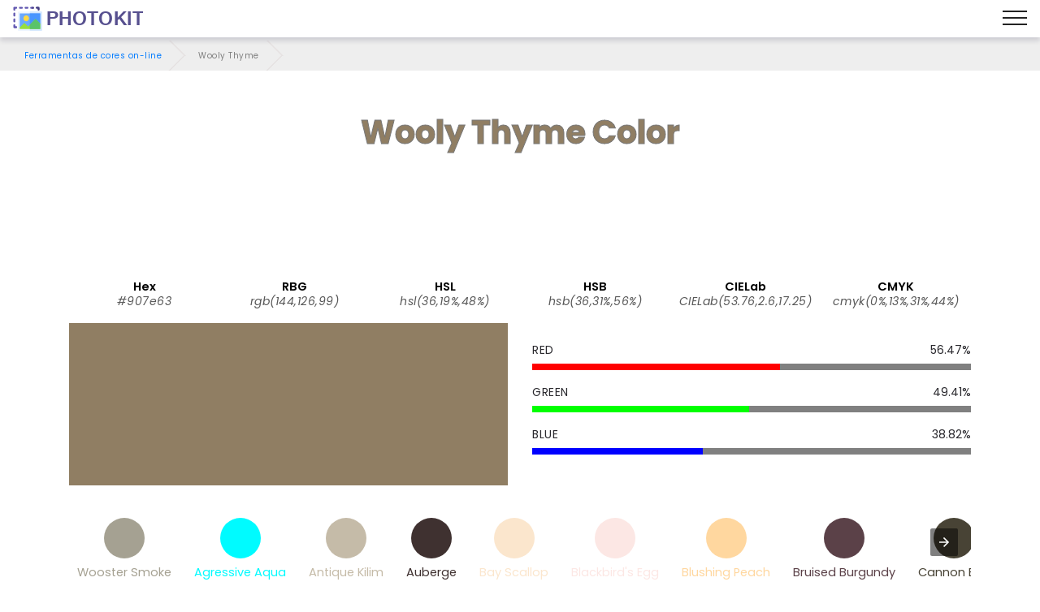

--- FILE ---
content_type: image/svg+xml
request_url: https://photokit.com/colors/icons/ColorAccessibility.svg
body_size: 112
content:
<svg version="1.1" id="Layer_1" xmlns="http://www.w3.org/2000/svg" xmlns:xlink="http://www.w3.org/1999/xlink" x="0px" y="0px"
	 viewBox="0 0 493.28 493.28" style="enable-background:new 0 0 493.28 493.28;" xml:space="preserve">
<g>
	<polygon style="fill:#005ECE;" points="246.64,246.64 327.082,327.082 347.89,327.082 347.89,285.466 387.89,285.466 
		387.89,327.082 429.506,327.082 429.506,367.082 387.89,367.082 387.89,387.89 493.28,493.28 493.28,0 	"/>
	<polygon style="fill:#003F8A;" points="387.89,408.698 347.89,408.698 347.89,367.082 306.274,367.082 306.274,327.082 
		327.082,327.082 246.64,246.64 0,493.28 493.28,493.28 387.89,387.89 	"/>
	<polygon style="fill:#FFFFFF;" points="306.274,367.082 347.89,367.082 347.89,408.698 387.89,408.698 387.89,367.082 
		429.506,367.082 429.506,327.082 387.89,327.082 387.89,285.466 347.89,285.466 347.89,327.082 306.274,327.082 	"/>
	<rect x="63.774" y="84.582" style="fill:#2488FF;" width="123.231" height="40"/>
</g>

</svg>
